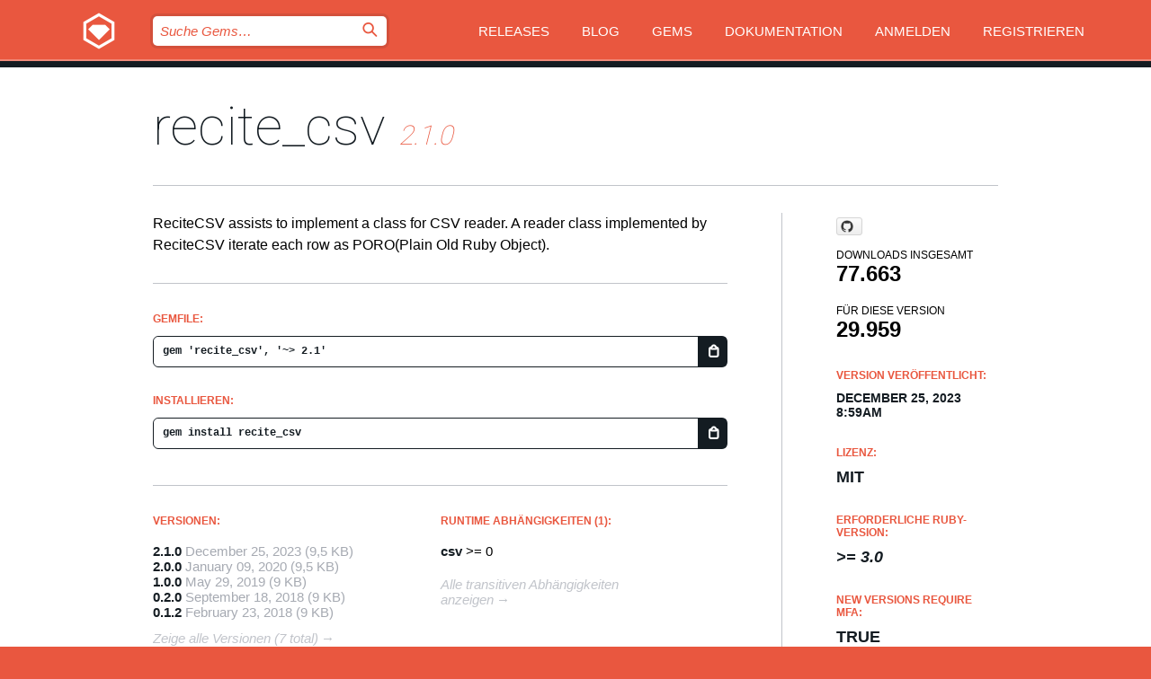

--- FILE ---
content_type: text/html; charset=utf-8
request_url: https://rubygems.org/gems/recite_csv?locale=de
body_size: 5371
content:
<!DOCTYPE html>
<html lang="de">
  <head>
    <title>recite_csv | RubyGems.org | Ihre Community des Gem-Hostingservices</title>
    <meta charset="UTF-8">
    <meta content="width=device-width, initial-scale=1, maximum-scale=1, user-scalable=0" name="viewport">
    <meta name="google-site-verification" content="AuesbWQ9MCDMmC1lbDlw25RJzyqWOcDYpuaCjgPxEZY" />
    <link rel="apple-touch-icon" href="/apple-touch-icons/apple-touch-icon.png" />
      <link rel="apple-touch-icon" sizes="57x57" href="/apple-touch-icons/apple-touch-icon-57x57.png" />
      <link rel="apple-touch-icon" sizes="72x72" href="/apple-touch-icons/apple-touch-icon-72x72.png" />
      <link rel="apple-touch-icon" sizes="76x76" href="/apple-touch-icons/apple-touch-icon-76x76.png" />
      <link rel="apple-touch-icon" sizes="114x114" href="/apple-touch-icons/apple-touch-icon-114x114.png" />
      <link rel="apple-touch-icon" sizes="120x120" href="/apple-touch-icons/apple-touch-icon-120x120.png" />
      <link rel="apple-touch-icon" sizes="144x144" href="/apple-touch-icons/apple-touch-icon-144x144.png" />
      <link rel="apple-touch-icon" sizes="152x152" href="/apple-touch-icons/apple-touch-icon-152x152.png" />
      <link rel="apple-touch-icon" sizes="180x180" href="/apple-touch-icons/apple-touch-icon-180x180.png" />
    <link rel="mask-icon" href="/rubygems_logo.svg" color="#e9573f">
    <link rel="fluid-icon" href="/fluid-icon.png"/>
    <link rel="search" type="application/opensearchdescription+xml" title="RubyGems.org" href="/opensearch.xml">
    <link rel="shortcut icon" href="/favicon.ico" type="image/x-icon">
    <link rel="stylesheet" href="/assets/application-fda27980.css" />
    <link href="https://fonts.gstatic.com" rel="preconnect" crossorigin>
    <link href='https://fonts.googleapis.com/css?family=Roboto:100&amp;subset=greek,latin,cyrillic,latin-ext' rel='stylesheet' type='text/css'>
    
<link rel="alternate" type="application/atom+xml" href="https://feeds.feedburner.com/gemcutter-latest" title="RubyGems.org | Neueste Gems">

    <meta name="csrf-param" content="authenticity_token" />
<meta name="csrf-token" content="AFB8m1LdromRyBgFLHsuOlnemcf6PdLDqdzbMDbgB6lQn7bwvFScqaHa24W1PLpb1BTshlcVgg2gtWEjfqypsw" />
      <link rel="alternate" type="application/atom+xml" title="recite_csv Version Feed" href="/gems/recite_csv/versions.atom" />
    <!-- canonical url -->
    <link rel="canonical" href="https://rubygems.org/gems/recite_csv/versions/2.1.0" />
    <!-- alternative language versions url -->
      <link rel="alternate" hreflang="en" href="https://rubygems.org/gems/recite_csv/versions/2.1.0?locale=en" />
      <link rel="alternate" hreflang="nl" href="https://rubygems.org/gems/recite_csv/versions/2.1.0?locale=nl" />
      <link rel="alternate" hreflang="zh-CN" href="https://rubygems.org/gems/recite_csv/versions/2.1.0?locale=zh-CN" />
      <link rel="alternate" hreflang="zh-TW" href="https://rubygems.org/gems/recite_csv/versions/2.1.0?locale=zh-TW" />
      <link rel="alternate" hreflang="pt-BR" href="https://rubygems.org/gems/recite_csv/versions/2.1.0?locale=pt-BR" />
      <link rel="alternate" hreflang="fr" href="https://rubygems.org/gems/recite_csv/versions/2.1.0?locale=fr" />
      <link rel="alternate" hreflang="es" href="https://rubygems.org/gems/recite_csv/versions/2.1.0?locale=es" />
      <link rel="alternate" hreflang="de" href="https://rubygems.org/gems/recite_csv/versions/2.1.0?locale=de" />
      <link rel="alternate" hreflang="ja" href="https://rubygems.org/gems/recite_csv/versions/2.1.0?locale=ja" />
    <!-- unmatched alternative language fallback -->
    <link rel="alternate" hreflang="x-default" href="https://rubygems.org/gems/recite_csv/versions/2.1.0" />

    <script type="importmap" data-turbo-track="reload">{
  "imports": {
    "jquery": "/assets/jquery-15a62848.js",
    "@rails/ujs": "/assets/@rails--ujs-2089e246.js",
    "application": "/assets/application-ae34b86d.js",
    "@hotwired/turbo-rails": "/assets/turbo.min-ad2c7b86.js",
    "@hotwired/stimulus": "/assets/@hotwired--stimulus-132cbc23.js",
    "@hotwired/stimulus-loading": "/assets/stimulus-loading-1fc53fe7.js",
    "@stimulus-components/clipboard": "/assets/@stimulus-components--clipboard-d9c44ea9.js",
    "@stimulus-components/dialog": "/assets/@stimulus-components--dialog-74866932.js",
    "@stimulus-components/reveal": "/assets/@stimulus-components--reveal-77f6cb39.js",
    "@stimulus-components/checkbox-select-all": "/assets/@stimulus-components--checkbox-select-all-e7db6a97.js",
    "github-buttons": "/assets/github-buttons-3337d207.js",
    "webauthn-json": "/assets/webauthn-json-74adc0e8.js",
    "avo.custom": "/assets/avo.custom-4b185d31.js",
    "stimulus-rails-nested-form": "/assets/stimulus-rails-nested-form-3f712873.js",
    "local-time": "/assets/local-time-a331fc59.js",
    "src/oidc_api_key_role_form": "/assets/src/oidc_api_key_role_form-223a59d4.js",
    "src/pages": "/assets/src/pages-64095f36.js",
    "src/transitive_dependencies": "/assets/src/transitive_dependencies-9280dc42.js",
    "src/webauthn": "/assets/src/webauthn-a8b5ca04.js",
    "controllers/application": "/assets/controllers/application-e33ffaa8.js",
    "controllers/autocomplete_controller": "/assets/controllers/autocomplete_controller-e9f78a76.js",
    "controllers/counter_controller": "/assets/controllers/counter_controller-b739ef1d.js",
    "controllers/dialog_controller": "/assets/controllers/dialog_controller-c788489b.js",
    "controllers/dropdown_controller": "/assets/controllers/dropdown_controller-baaf189b.js",
    "controllers/dump_controller": "/assets/controllers/dump_controller-5d671745.js",
    "controllers/exclusive_checkbox_controller": "/assets/controllers/exclusive_checkbox_controller-c624394a.js",
    "controllers/gem_scope_controller": "/assets/controllers/gem_scope_controller-9c330c45.js",
    "controllers": "/assets/controllers/index-236ab973.js",
    "controllers/nav_controller": "/assets/controllers/nav_controller-8f4ea870.js",
    "controllers/onboarding_name_controller": "/assets/controllers/onboarding_name_controller-a65c65ec.js",
    "controllers/radio_reveal_controller": "/assets/controllers/radio_reveal_controller-41774e15.js",
    "controllers/recovery_controller": "/assets/controllers/recovery_controller-b051251b.js",
    "controllers/reveal_controller": "/assets/controllers/reveal_controller-a90af4d9.js",
    "controllers/reveal_search_controller": "/assets/controllers/reveal_search_controller-8dc44279.js",
    "controllers/scroll_controller": "/assets/controllers/scroll_controller-07f12b0d.js",
    "controllers/search_controller": "/assets/controllers/search_controller-79d09057.js",
    "controllers/stats_controller": "/assets/controllers/stats_controller-5bae7b7f.js"
  }
}</script>
<link rel="modulepreload" href="/assets/jquery-15a62848.js" nonce="2368ca75ffc2964ac25633c4bc3c56f1">
<link rel="modulepreload" href="/assets/@rails--ujs-2089e246.js" nonce="2368ca75ffc2964ac25633c4bc3c56f1">
<link rel="modulepreload" href="/assets/application-ae34b86d.js" nonce="2368ca75ffc2964ac25633c4bc3c56f1">
<link rel="modulepreload" href="/assets/turbo.min-ad2c7b86.js" nonce="2368ca75ffc2964ac25633c4bc3c56f1">
<link rel="modulepreload" href="/assets/@hotwired--stimulus-132cbc23.js" nonce="2368ca75ffc2964ac25633c4bc3c56f1">
<link rel="modulepreload" href="/assets/stimulus-loading-1fc53fe7.js" nonce="2368ca75ffc2964ac25633c4bc3c56f1">
<link rel="modulepreload" href="/assets/@stimulus-components--clipboard-d9c44ea9.js" nonce="2368ca75ffc2964ac25633c4bc3c56f1">
<link rel="modulepreload" href="/assets/@stimulus-components--dialog-74866932.js" nonce="2368ca75ffc2964ac25633c4bc3c56f1">
<link rel="modulepreload" href="/assets/@stimulus-components--reveal-77f6cb39.js" nonce="2368ca75ffc2964ac25633c4bc3c56f1">
<link rel="modulepreload" href="/assets/@stimulus-components--checkbox-select-all-e7db6a97.js" nonce="2368ca75ffc2964ac25633c4bc3c56f1">
<link rel="modulepreload" href="/assets/github-buttons-3337d207.js" nonce="2368ca75ffc2964ac25633c4bc3c56f1">
<link rel="modulepreload" href="/assets/webauthn-json-74adc0e8.js" nonce="2368ca75ffc2964ac25633c4bc3c56f1">
<link rel="modulepreload" href="/assets/local-time-a331fc59.js" nonce="2368ca75ffc2964ac25633c4bc3c56f1">
<link rel="modulepreload" href="/assets/src/oidc_api_key_role_form-223a59d4.js" nonce="2368ca75ffc2964ac25633c4bc3c56f1">
<link rel="modulepreload" href="/assets/src/pages-64095f36.js" nonce="2368ca75ffc2964ac25633c4bc3c56f1">
<link rel="modulepreload" href="/assets/src/transitive_dependencies-9280dc42.js" nonce="2368ca75ffc2964ac25633c4bc3c56f1">
<link rel="modulepreload" href="/assets/src/webauthn-a8b5ca04.js" nonce="2368ca75ffc2964ac25633c4bc3c56f1">
<link rel="modulepreload" href="/assets/controllers/application-e33ffaa8.js" nonce="2368ca75ffc2964ac25633c4bc3c56f1">
<link rel="modulepreload" href="/assets/controllers/autocomplete_controller-e9f78a76.js" nonce="2368ca75ffc2964ac25633c4bc3c56f1">
<link rel="modulepreload" href="/assets/controllers/counter_controller-b739ef1d.js" nonce="2368ca75ffc2964ac25633c4bc3c56f1">
<link rel="modulepreload" href="/assets/controllers/dialog_controller-c788489b.js" nonce="2368ca75ffc2964ac25633c4bc3c56f1">
<link rel="modulepreload" href="/assets/controllers/dropdown_controller-baaf189b.js" nonce="2368ca75ffc2964ac25633c4bc3c56f1">
<link rel="modulepreload" href="/assets/controllers/dump_controller-5d671745.js" nonce="2368ca75ffc2964ac25633c4bc3c56f1">
<link rel="modulepreload" href="/assets/controllers/exclusive_checkbox_controller-c624394a.js" nonce="2368ca75ffc2964ac25633c4bc3c56f1">
<link rel="modulepreload" href="/assets/controllers/gem_scope_controller-9c330c45.js" nonce="2368ca75ffc2964ac25633c4bc3c56f1">
<link rel="modulepreload" href="/assets/controllers/index-236ab973.js" nonce="2368ca75ffc2964ac25633c4bc3c56f1">
<link rel="modulepreload" href="/assets/controllers/nav_controller-8f4ea870.js" nonce="2368ca75ffc2964ac25633c4bc3c56f1">
<link rel="modulepreload" href="/assets/controllers/onboarding_name_controller-a65c65ec.js" nonce="2368ca75ffc2964ac25633c4bc3c56f1">
<link rel="modulepreload" href="/assets/controllers/radio_reveal_controller-41774e15.js" nonce="2368ca75ffc2964ac25633c4bc3c56f1">
<link rel="modulepreload" href="/assets/controllers/recovery_controller-b051251b.js" nonce="2368ca75ffc2964ac25633c4bc3c56f1">
<link rel="modulepreload" href="/assets/controllers/reveal_controller-a90af4d9.js" nonce="2368ca75ffc2964ac25633c4bc3c56f1">
<link rel="modulepreload" href="/assets/controllers/reveal_search_controller-8dc44279.js" nonce="2368ca75ffc2964ac25633c4bc3c56f1">
<link rel="modulepreload" href="/assets/controllers/scroll_controller-07f12b0d.js" nonce="2368ca75ffc2964ac25633c4bc3c56f1">
<link rel="modulepreload" href="/assets/controllers/search_controller-79d09057.js" nonce="2368ca75ffc2964ac25633c4bc3c56f1">
<link rel="modulepreload" href="/assets/controllers/stats_controller-5bae7b7f.js" nonce="2368ca75ffc2964ac25633c4bc3c56f1">
<script type="module" nonce="2368ca75ffc2964ac25633c4bc3c56f1">import "application"</script>
  </head>

  <body class="" data-controller="nav" data-nav-expanded-class="mobile-nav-is-expanded">
    <!-- Top banner -->

    <!-- Policies acknowledgment banner -->
    

    <header class="header header--interior" data-nav-target="header collapse">
      <div class="l-wrap--header">
        <a title="RubyGems" class="header__logo-wrap" data-nav-target="logo" href="/">
          <span class="header__logo" data-icon="⬡">⬢</span>
          <span class="t-hidden">RubyGems</span>
</a>        <a class="header__club-sandwich" href="#" data-action="nav#toggle focusin->nav#focus mousedown->nav#mouseDown click@window->nav#hide">
          <span class="t-hidden">Navigation menu</span>
        </a>

        <div class="header__nav-links-wrap">
          <div class="header__search-wrap" role="search">
  <form data-controller="autocomplete" data-autocomplete-selected-class="selected" action="/search" accept-charset="UTF-8" method="get">
    <input type="search" name="query" id="query" placeholder="Suche Gems&hellip;" class="header__search" autocomplete="off" aria-autocomplete="list" data-autocomplete-target="query" data-action="autocomplete#suggest keydown.down-&gt;autocomplete#next keydown.up-&gt;autocomplete#prev keydown.esc-&gt;autocomplete#hide keydown.enter-&gt;autocomplete#clear click@window-&gt;autocomplete#hide focus-&gt;autocomplete#suggest blur-&gt;autocomplete#hide" data-nav-target="search" />

    <ul class="suggest-list" role="listbox" data-autocomplete-target="suggestions"></ul>

    <template id="suggestion" data-autocomplete-target="template">
      <li class="menu-item" role="option" tabindex="-1" data-autocomplete-target="item" data-action="click->autocomplete#choose mouseover->autocomplete#highlight"></li>
    </template>

    <label id="querylabel" for="query">
      <span class="t-hidden">Suche Gems&hellip;</span>
</label>
    <input type="submit" value="⌕" id="search_submit" class="header__search__icon" aria-labelledby="querylabel" data-disable-with="⌕" />

</form></div>


          <nav class="header__nav-links" data-controller="dropdown">

            <a class="header__nav-link " href="https://rubygems.org/releases">Releases</a>
            <a class="header__nav-link" href="https://blog.rubygems.org">Blog</a>

              <a class="header__nav-link" href="/gems">Gems</a>

            <a class="header__nav-link" href="https://guides.rubygems.org">Dokumentation</a>

              <a class="header__nav-link " href="/sign_in">Anmelden</a>
                <a class="header__nav-link " href="/sign_up">Registrieren</a>
          </nav>
        </div>
      </div>
    </header>



    <main class="main--interior" data-nav-target="collapse">
        <div class="l-wrap--b">
            <h1 class="t-display page__heading">
              <a class="t-link--black" href="/gems/recite_csv">recite_csv</a>

                <i class="page__subheading">2.1.0</i>
            </h1>
          
          


<div class="l-overflow">
  <div class="l-colspan--l colspan--l--has-border">
      <div class="gem__intro">
        <div id="markup" class="gem__desc">
          <p>ReciteCSV assists to implement a class for CSV reader. A reader class implemented by ReciteCSV iterate each row as PORO(Plain Old Ruby Object).</p>
        </div>
      </div>

      <div class="gem__install">
        <h2 class="gem__ruby-version__heading t-list__heading">
          Gemfile:
          <div class="gem__code-wrap" data-controller="clipboard" data-clipboard-success-content-value="✔"><input type="text" name="gemfile_text" id="gemfile_text" value="gem &#39;recite_csv&#39;, &#39;~&gt; 2.1&#39;" class="gem__code" readonly="readonly" data-clipboard-target="source" /><span class="gem__code__icon" title="In die Zwischenablage kopieren" data-action="click-&gt;clipboard#copy" data-clipboard-target="button">=</span></div>
        </h2>
        <h2 class="gem__ruby-version__heading t-list__heading">
          installieren:
          <div class="gem__code-wrap" data-controller="clipboard" data-clipboard-success-content-value="✔"><input type="text" name="install_text" id="install_text" value="gem install recite_csv" class="gem__code" readonly="readonly" data-clipboard-target="source" /><span class="gem__code__icon" title="In die Zwischenablage kopieren" data-action="click-&gt;clipboard#copy" data-clipboard-target="button">=</span></div>
        </h2>
      </div>

      <div class="l-half--l">
        <div class="versions">
          <h3 class="t-list__heading">Versionen:</h3>
          <ol class="gem__versions t-list__items">
            <li class="gem__version-wrap">
  <a class="t-list__item" href="/gems/recite_csv/versions/2.1.0">2.1.0</a>
  <small class="gem__version__date">December 25, 2023</small>

  <span class="gem__version__date">(9,5 KB)</span>
</li>
<li class="gem__version-wrap">
  <a class="t-list__item" href="/gems/recite_csv/versions/2.0.0">2.0.0</a>
  <small class="gem__version__date">January 09, 2020</small>

  <span class="gem__version__date">(9,5 KB)</span>
</li>
<li class="gem__version-wrap">
  <a class="t-list__item" href="/gems/recite_csv/versions/1.0.0">1.0.0</a>
  <small class="gem__version__date">May 29, 2019</small>

  <span class="gem__version__date">(9 KB)</span>
</li>
<li class="gem__version-wrap">
  <a class="t-list__item" href="/gems/recite_csv/versions/0.2.0">0.2.0</a>
  <small class="gem__version__date">September 18, 2018</small>

  <span class="gem__version__date">(9 KB)</span>
</li>
<li class="gem__version-wrap">
  <a class="t-list__item" href="/gems/recite_csv/versions/0.1.2">0.1.2</a>
  <small class="gem__version__date">February 23, 2018</small>

  <span class="gem__version__date">(9 KB)</span>
</li>

          </ol>
            <a class="gem__see-all-versions t-link--gray t-link--has-arrow" href="https://rubygems.org/gems/recite_csv/versions">Zeige alle Versionen (7 total)</a>
        </div>
      </div>

    <div class = "l-half--l">
        <div class="dependencies gem__dependencies" id="runtime_dependencies">
    <h3 class="t-list__heading">Runtime Abhängigkeiten (1):</h3>
    <div class="t-list__items">
          <div class="gem__requirement-wrap">
            <a class="t-list__item" href="/gems/csv"><strong>csv</strong></a>
            &gt;= 0
          </div>
    </div>
  </div>

      
        <div class="dependencies_list">
          <a class="gem__see-all-versions t-link--gray t-link--has-arrow push--s" href="/gems/recite_csv/versions/2.1.0/dependencies">Alle transitiven Abhängigkeiten anzeigen</a>
        </div>
    </div>


    <div class="gem__members">

    <h3 class="t-list__heading">Besitzer:</h3>
    <div class="gem__users">
      <a alt="yuji_developer" title="yuji_developer" href="/profiles/yuji_developer"><img id="gravatar-117800" width="48" height="48" src="/users/117800/avatar.jpeg?size=48&amp;theme=light" /></a>
    </div>


    <h3 class="t-list__heading">Pushed by:</h3>
    <div class="gem__users">
      <a alt="yuji_developer" title="yuji_developer" href="/profiles/yuji_developer"><img id="gravatar-117800" width="48" height="48" src="/users/117800/avatar.jpeg?size=48&amp;theme=light" /></a>
    </div>


    <h3 class="t-list__heading">Autoren:</h3>
    <ul class="t-list__items">
      <li class="t-list__item">
        <p>Yuji Hanamura</p>
      </li>
    </ul>

    <h3 class="t-list__heading">SHA 256-Prüfsumme:</h3>
    <div class="gem__code-wrap" data-controller="clipboard" data-clipboard-success-content-value="✔"><input type="text" name="gem_sha_256_checksum" id="gem_sha_256_checksum" value="f5e00dec8093c59de9869886417cc3e6c69fa99b7a7d8b3196abd24f9093f127" class="gem__code" readonly="readonly" data-clipboard-target="source" /><span class="gem__code__icon" title="In die Zwischenablage kopieren" data-action="click-&gt;clipboard#copy" data-clipboard-target="button">=</span></div>


</div>

    <div class="gem__navigation">
    <a class="gem__previous__version" href="/gems/recite_csv/versions/2.0.0">← Previous version</a>

</div>

  </div>

  <div class="gem__aside l-col--r--pad">
    <span class="github-btn" data-user="yujideveloper" data-repo="recite_csv" data-type="star" data-count="true" data-size="large">
  <a class="gh-btn" href="#" rel="noopener noreferrer" target="_blank">
    <span class="gh-ico" aria-hidden="true"></span>
    <span class="gh-text"></span>
  </a>
  <a class="gh-count" href="#" rel="noopener noreferrer" target="_blank" aria-hidden="true"></a>
</span>
  <div class="gem__downloads-wrap" data-href="/api/v1/downloads/recite_csv-2.1.0.json">
    <h2 class="gem__downloads__heading t-text--s">
      Downloads insgesamt
      <span class="gem__downloads">77.663</span>
    </h2>
    <h2 class="gem__downloads__heading t-text--s">
      Für diese Version
      <span class="gem__downloads">29.959</span>
    </h2>
  </div>

  <h2 class="gem__ruby-version__heading t-list__heading">
    Version veröffentlicht:
    <span class="gem__rubygem-version-age">
      <p><time datetime="2023-12-25T08:59:44Z" data-local="time-ago">December 25, 2023  8:59am</time></p>
    </span>
  </h2>

  <h2 class="gem__ruby-version__heading t-list__heading">
    Lizenz:
    <span class="gem__ruby-version">
      <p>MIT</p>
    </span>
  </h2>
  <h2 class="gem__ruby-version__heading t-list__heading">
    Erforderliche Ruby-Version:
    <i class="gem__ruby-version">
        &gt;= 3.0
    </i>
  </h2>
    <h2 class="gem__ruby-version__heading t-list__heading">
      New versions require MFA:
      <span class="gem__ruby-version">
        true
      </span>
    </h2>
    <h2 class="gem__ruby-version__heading t-list__heading">
      Version published with MFA:
      <span class="gem__ruby-version">
        true
      </span>
    </h2>
  <h3 class="t-list__heading">Links:</h3>
  <div class="t-list__items">
      <a rel="nofollow" class="gem__link t-list__item" id="home" href="https://github.com/yujideveloper/recite_csv">Homepage</a>
      <a rel="nofollow" class="gem__link t-list__item" id="changelog" href="https://github.com/yujideveloper/recite_csv/tree/main/CHANGELOG.md">Changelog</a>
      <a rel="nofollow" class="gem__link t-list__item" id="download" href="/downloads/recite_csv-2.1.0.gem">Download</a>
    <a class="gem__link t-list__item" href="https://my.diffend.io/gems/recite_csv/prev/2.1.0">Review changes</a>
    <a class="gem__link t-list__item" id="badge" href="https://badge.fury.io/rb/recite_csv/install">Abzeichen</a>
    <a class="toggler gem__link t-list__item" id="subscribe" href="/sign_in">Abonniere</a>
    <a class="gem__link t-list__item" id="rss" href="/gems/recite_csv/versions.atom">RSS</a>
    <a class="gem__link t-list__item" href="mailto:support@rubygems.org?subject=Reporting Abuse on recite_csv">Missbrauch melden</a>
    <a rel="nofollow" class="gem__link t-list__item" id="reverse_dependencies" href="/gems/recite_csv/reverse_dependencies">Reverse dependencies</a>
    
    
    
    
    
  </div>
</div>

</div>

        </div>
    </main>

    <footer class="footer" data-nav-target="collapse">
      <div class="l-wrap--footer">
        <div class="l-overflow">
          <div class="nav--v l-col--r--pad">
            <a class="nav--v__link--footer" href="https://status.rubygems.org">Status</a>
            <a class="nav--v__link--footer" href="https://uptime.rubygems.org">Betriebszeit</a>
            <a class="nav--v__link--footer" href="https://github.com/rubygems/rubygems.org">Code</a>
            <a class="nav--v__link--footer" href="/pages/data">Daten</a>
            <a class="nav--v__link--footer" href="/stats">Statistiken</a>
            <a class="nav--v__link--footer" href="https://guides.rubygems.org/contributing/">Beitragen</a>
              <a class="nav--v__link--footer" href="/pages/about">Über uns</a>
            <a class="nav--v__link--footer" href="mailto:support@rubygems.org">Hilfe</a>
            <a class="nav--v__link--footer" href="https://guides.rubygems.org/rubygems-org-api">API</a>
            <a class="nav--v__link--footer" href="/policies">Policies</a>
            <a class="nav--v__link--footer" href="/pages/supporters">Support Us</a>
              <a class="nav--v__link--footer" href="/pages/security">Security</a>
          </div>
          <div class="l-colspan--l colspan--l--has-border">
            <div class="footer__about">
              <p>
                RubyGems.org ist der Gem-Hosting-Dienst der Ruby-Community. <a href="https://guides.rubygems.org/publishing/">Veröffentlichen Sie Ihre Gems</a> sofort und <a href="https://guides.rubygems.org/command-reference/#gem-install">installieren Sie sie dann</a>. Verwenden Sie <a href="https://guides.rubygems.org/rubygems-org-api/">die API</a>, um mehr über <a href="/gems">verfügbare Gems</a> herauszufinden. <a href="https://guides.rubygems.org/contributing/">Werden Sie ein Mitwirkender</a> und verbessern Sie die Website selbst.
              </p>
              <p>
                RubyGems.org wird durch eine Partnerschaft mit der breiteren Ruby-Gemeinschaft ermöglicht. <a href="https://www.fastly.com/">Fastly</a>, der Anbieter von Bandbreite und CDN-Support, <a href="https://www.rubycentral.org/">Ruby Central</a>, das die Infrastrukturkosten trägt, und die Finanzierung der Entwicklung und Verwaltung der Server übernimmt. <a href="/pages/supporters">Erfahren Sie mehr über unsere Sponsoren und wie sie zusammenarbeiten.</a>
              </p>
            </div>
          </div>
        </div>
      </div>
      <div class="footer__sponsors">
        <a class="footer__sponsor footer__sponsor__ruby_central" href="https://rubycentral.org/open-source/" target="_blank" rel="noopener">
          Operated by
          <span class="t-hidden">Ruby Central</span>
        </a>
        <a class="footer__sponsor footer__sponsor__dockyard" href="https://dockyard.com/ruby-on-rails-consulting" target="_blank" rel="noopener">
          Design von
          <span class="t-hidden">DockYard</span>
        </a>
        <a class="footer__sponsor footer__sponsor__aws" href="https://aws.amazon.com/" target="_blank" rel="noopener">
          Gehostet von
          <span class="t-hidden">AWS</span>
        </a>
        <a class="footer__sponsor footer__sponsor__dnsimple" href="https://dnsimple.link/resolving-rubygems" target="_blank" rel="noopener">
          Aufgelöst mit
          <span class="t-hidden">DNSimple</span>
        </a>
        <a class="footer__sponsor footer__sponsor__datadog" href="https://www.datadoghq.com/" target="_blank" rel="noopener">
          Überwacht von
          <span class="t-hidden">Datadog</span>
        </a>
        <a class="footer__sponsor footer__sponsor__fastly" href="https://www.fastly.com/customers/ruby-central" target="_blank" rel="noopener">
          Gems angeboten von
          <span class="t-hidden">Fastly</span>
        </a>
        <a class="footer__sponsor footer__sponsor__honeybadger" href="https://www.honeybadger.io/" target="_blank" rel="noopener">
          Überwacht von
          <span class="t-hidden">Honeybadger</span>
        </a>
        <a class="footer__sponsor footer__sponsor__mend" href="https://mend.io/" target="_blank" rel="noopener">
          Secured by
          <span class="t-hidden">Mend.io</span>
        </a>
      </div>
      <div class="footer__language_selector">
          <div class="footer__language">
            <a class="nav--v__link--footer" href="/gems/recite_csv?locale=en">English</a>
          </div>
          <div class="footer__language">
            <a class="nav--v__link--footer" href="/gems/recite_csv?locale=nl">Nederlands</a>
          </div>
          <div class="footer__language">
            <a class="nav--v__link--footer" href="/gems/recite_csv?locale=zh-CN">简体中文</a>
          </div>
          <div class="footer__language">
            <a class="nav--v__link--footer" href="/gems/recite_csv?locale=zh-TW">正體中文</a>
          </div>
          <div class="footer__language">
            <a class="nav--v__link--footer" href="/gems/recite_csv?locale=pt-BR">Português do Brasil</a>
          </div>
          <div class="footer__language">
            <a class="nav--v__link--footer" href="/gems/recite_csv?locale=fr">Français</a>
          </div>
          <div class="footer__language">
            <a class="nav--v__link--footer" href="/gems/recite_csv?locale=es">Español</a>
          </div>
          <div class="footer__language">
            <a class="nav--v__link--footer" href="/gems/recite_csv?locale=de">Deutsch</a>
          </div>
          <div class="footer__language">
            <a class="nav--v__link--footer" href="/gems/recite_csv?locale=ja">日本語</a>
          </div>
      </div>
    </footer>
    
    <script type="text/javascript" defer src="https://www.fastly-insights.com/insights.js?k=3e63c3cd-fc37-4b19-80b9-65ce64af060a"></script>
  </body>
</html>
